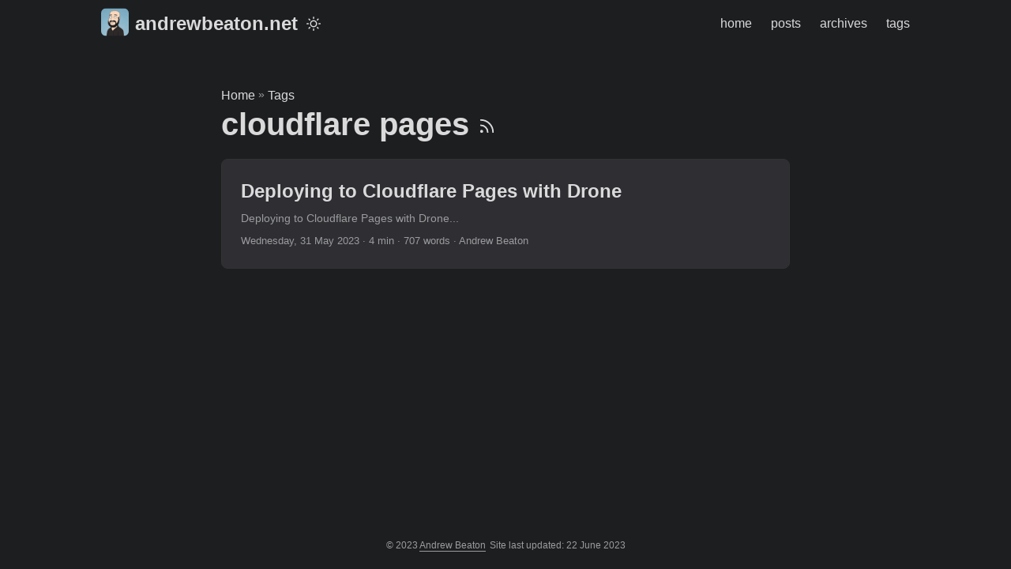

--- FILE ---
content_type: text/html; charset=utf-8
request_url: https://andrewbeaton.net/tags/cloudflare-pages/
body_size: 2629
content:
<!DOCTYPE html>
<html lang="en" dir="auto">

<head><meta charset="utf-8">
<meta http-equiv="X-UA-Compatible" content="IE=edge">
<meta name="viewport" content="width=device-width, initial-scale=1, shrink-to-fit=no">
<meta name="robots" content="index, follow">
<title>cloudflare pages | Andrew Beaton</title>
<meta name="keywords" content="">
<meta name="description" content="andrewbeaton.net | Geek with a love of real ale">
<meta name="author" content="Andrew Beaton">
<link rel="canonical" href="https://andrewbeaton.net/tags/cloudflare-pages/">
<link crossorigin="anonymous" href="/assets/css/stylesheet.css" rel="preload stylesheet" as="style">
<link rel="icon" href="https://andrewbeaton.net/favicon.ico">
<link rel="icon" type="image/png" sizes="16x16" href="https://andrewbeaton.net/favicon-16x16.png">
<link rel="icon" type="image/png" sizes="32x32" href="https://andrewbeaton.net/favicon-32x32.png">
<link rel="apple-touch-icon" href="https://andrewbeaton.net/apple-touch-icon.png">
<link rel="mask-icon" href="https://andrewbeaton.net/safari-pinned-tab.svg">
<meta name="theme-color" content="#2e2e33">
<meta name="msapplication-TileColor" content="#2e2e33">
<link rel="alternate" type="application/rss+xml" href="https://andrewbeaton.net/tags/cloudflare-pages/index.xml">
<noscript>
    <style>
        #theme-toggle,
        .top-link {
            display: none;
        }

    </style>
</noscript>
<script async src="https://www.googletagmanager.com/gtag/js?id=G-8RQCYZELFG"></script>
<script>
var doNotTrack = false;
if (!doNotTrack) {
	window.dataLayer = window.dataLayer || [];
	function gtag(){dataLayer.push(arguments);}
	gtag('js', new Date());
	gtag('config', 'G-8RQCYZELFG', { 'anonymize_ip': false });
}
</script>
<meta property="og:title" content="cloudflare pages" />
<meta property="og:description" content="andrewbeaton.net | Geek with a love of real ale" />
<meta property="og:type" content="website" />
<meta property="og:url" content="https://andrewbeaton.net/tags/cloudflare-pages/" /><meta property="og:image" content="https://andrewbeaton.net/me.jpeg"/><meta property="og:site_name" content="andrewbeaton.net" />

<meta name="twitter:card" content="summary_large_image"/>
<meta name="twitter:image" content="https://andrewbeaton.net/me.jpeg"/>

<meta name="twitter:title" content="cloudflare pages"/>
<meta name="twitter:description" content="andrewbeaton.net | Geek with a love of real ale"/>

</head>

<body class="list dark" id="top">
<script>
    if (localStorage.getItem("pref-theme") === "light") {
        document.body.classList.remove('dark')
    }

</script>

<header class="header">
    <nav class="nav">
        <div class="logo">
            <a href="https://andrewbeaton.net" accesskey="h" title="andrewbeaton.net (Alt + H)">
                <img src="https://andrewbeaton.net/apple-touch-icon.png" alt="" aria-label="logo"
                    height="35">andrewbeaton.net</a>
            <div class="logo-switches">
                <button id="theme-toggle" accesskey="t" title="(Alt + T)">
                    <svg id="moon" xmlns="http://www.w3.org/2000/svg" width="24" height="18" viewBox="0 0 24 24"
                        fill="none" stroke="currentColor" stroke-width="2" stroke-linecap="round"
                        stroke-linejoin="round">
                        <path d="M21 12.79A9 9 0 1 1 11.21 3 7 7 0 0 0 21 12.79z"></path>
                    </svg>
                    <svg id="sun" xmlns="http://www.w3.org/2000/svg" width="24" height="18" viewBox="0 0 24 24"
                        fill="none" stroke="currentColor" stroke-width="2" stroke-linecap="round"
                        stroke-linejoin="round">
                        <circle cx="12" cy="12" r="5"></circle>
                        <line x1="12" y1="1" x2="12" y2="3"></line>
                        <line x1="12" y1="21" x2="12" y2="23"></line>
                        <line x1="4.22" y1="4.22" x2="5.64" y2="5.64"></line>
                        <line x1="18.36" y1="18.36" x2="19.78" y2="19.78"></line>
                        <line x1="1" y1="12" x2="3" y2="12"></line>
                        <line x1="21" y1="12" x2="23" y2="12"></line>
                        <line x1="4.22" y1="19.78" x2="5.64" y2="18.36"></line>
                        <line x1="18.36" y1="5.64" x2="19.78" y2="4.22"></line>
                    </svg>
                </button>
            </div>
        </div>
        <ul id="menu">
            <li>
                <a href="https://andrewbeaton.net/" title="home">
                    <span>home</span>
                </a>
            </li>
            <li>
                <a href="https://andrewbeaton.net/posts/" title="posts">
                    <span>posts</span>
                </a>
            </li>
            <li>
                <a href="https://andrewbeaton.net/archives/" title="archives">
                    <span>archives</span>
                </a>
            </li>
            <li>
                <a href="https://andrewbeaton.net/tags/" title="tags">
                    <span>tags</span>
                </a>
            </li>
        </ul>
    </nav>
</header>
<main class="main"> 
<header class="page-header"><div class="breadcrumbs"><a href="https://andrewbeaton.net">Home</a>&nbsp;»&nbsp;<a href="https://andrewbeaton.net/tags/">Tags</a></div>
  <h1>
    cloudflare pages
    <a href="/tags/cloudflare-pages/index.xml" title="RSS" aria-label="RSS">
      <svg xmlns="http://www.w3.org/2000/svg" viewBox="0 0 24 24" fill="none" stroke="currentColor" stroke-width="2"
        stroke-linecap="round" stroke-linejoin="round" height="23">
        <path d="M4 11a9 9 0 0 1 9 9" />
        <path d="M4 4a16 16 0 0 1 16 16" />
        <circle cx="5" cy="19" r="1" />
      </svg>
    </a>
  </h1>
</header>

<article class="post-entry tag-entry"> 
  <header class="entry-header">
    <h2>Deploying to Cloudflare Pages with Drone
    </h2>
  </header>
  <div class="entry-content">
    <p>Deploying to Cloudflare Pages with Drone...</p>
  </div>
  <footer class="entry-footer"><span title='2023-05-31 00:00:00 +0000 UTC'>Wednesday, 31 May 2023</span>&nbsp;·&nbsp;4 min&nbsp;·&nbsp;707 words&nbsp;·&nbsp;Andrew Beaton</footer>
  <a class="entry-link" aria-label="post link to Deploying to Cloudflare Pages with Drone" href="https://andrewbeaton.net/posts/2023/05/drone-io-cloudflare-pages-deploy/"></a>
</article>
    </main>
    
<footer class="footer">
    <span>&copy; 2023 <a href="https://andrewbeaton.net">Andrew Beaton</a></span>

    <span> Site last updated: 22 June 2023</span>
     
</footer>
<a href="#top" aria-label="go to top" title="Go to Top (Alt + G)" class="top-link" id="top-link" accesskey="g">
    <svg xmlns="http://www.w3.org/2000/svg" viewBox="0 0 12 6" fill="currentColor">
        <path d="M12 6H0l6-6z" />
    </svg>
</a><script 
    async src="https://analytics.andrewbeaton.cloud/tracker.js" 
    data-ackee-server="https://analytics.andrewbeaton.cloud" 
    data-ackee-domain-id="58a83bf8-7434-4214-b244-e7fa0f839e6d"
    data-ackee-opts='{ "detailed": true }'>
</script>

<script>
    let menu = document.getElementById('menu')
    if (menu) {
        menu.scrollLeft = localStorage.getItem("menu-scroll-position");
        menu.onscroll = function () {
            localStorage.setItem("menu-scroll-position", menu.scrollLeft);
        }
    }

    document.querySelectorAll('a[href^="#"]').forEach(anchor => {
        anchor.addEventListener("click", function (e) {
            e.preventDefault();
            var id = this.getAttribute("href").substr(1);
            if (!window.matchMedia('(prefers-reduced-motion: reduce)').matches) {
                document.querySelector(`[id='${decodeURIComponent(id)}']`).scrollIntoView({
                    behavior: "smooth"
                });
            } else {
                document.querySelector(`[id='${decodeURIComponent(id)}']`).scrollIntoView();
            }
            if (id === "top") {
                history.replaceState(null, null, " ");
            } else {
                history.pushState(null, null, `#${id}`);
            }
        });
    });

</script>
<script>
    var mybutton = document.getElementById("top-link");
    window.onscroll = function () {
        if (document.body.scrollTop > 800 || document.documentElement.scrollTop > 800) {
            mybutton.style.visibility = "visible";
            mybutton.style.opacity = "1";
        } else {
            mybutton.style.visibility = "hidden";
            mybutton.style.opacity = "0";
        }
    };

</script>
<script>
    document.getElementById("theme-toggle").addEventListener("click", () => {
        if (document.body.className.includes("dark")) {
            document.body.classList.remove('dark');
            localStorage.setItem("pref-theme", 'light');
        } else {
            document.body.classList.add('dark');
            localStorage.setItem("pref-theme", 'dark');
        }
    })

</script>
<script defer src="https://static.cloudflareinsights.com/beacon.min.js/vcd15cbe7772f49c399c6a5babf22c1241717689176015" integrity="sha512-ZpsOmlRQV6y907TI0dKBHq9Md29nnaEIPlkf84rnaERnq6zvWvPUqr2ft8M1aS28oN72PdrCzSjY4U6VaAw1EQ==" data-cf-beacon='{"version":"2024.11.0","token":"57552595e43d40b0a431b6f2cb52eb73","r":1,"server_timing":{"name":{"cfCacheStatus":true,"cfEdge":true,"cfExtPri":true,"cfL4":true,"cfOrigin":true,"cfSpeedBrain":true},"location_startswith":null}}' crossorigin="anonymous"></script>
</body>

</html>
